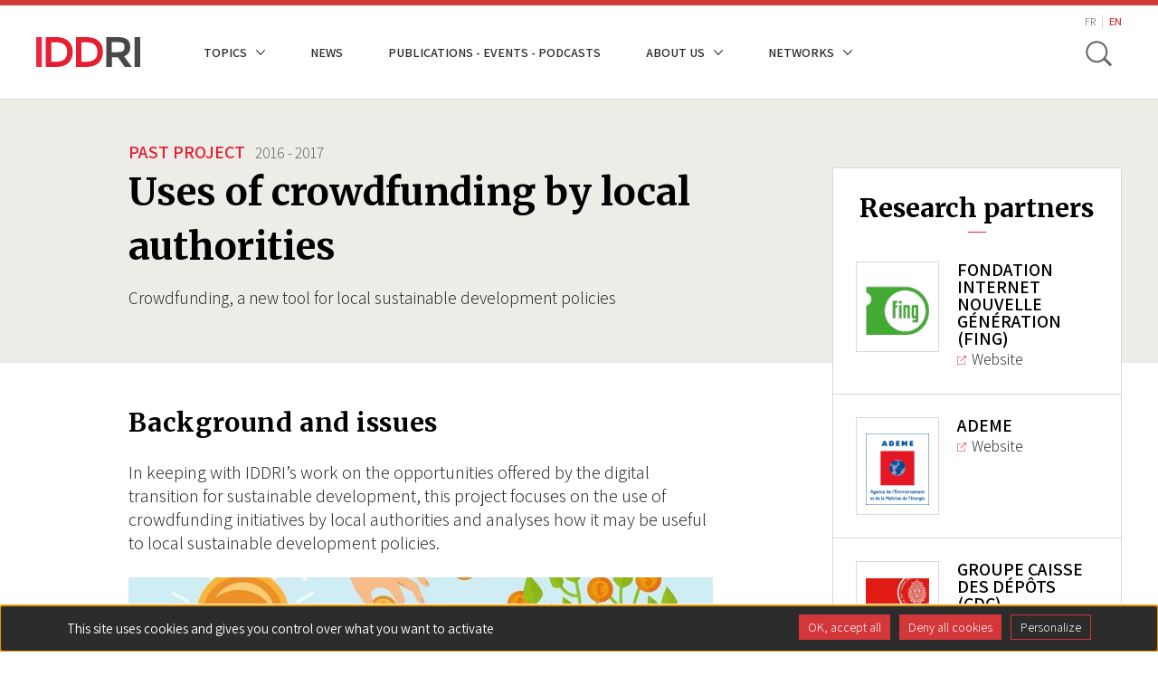

--- FILE ---
content_type: text/html; charset=UTF-8
request_url: https://www.iddri.org/en/project/uses-crowdfunding-local-authorities
body_size: 66827
content:


<!DOCTYPE html>
<html lang="en" dir="ltr" prefix="og: https://ogp.me/ns#">
  <head>
    <meta charset="utf-8" />
<meta name="robots" content="index, follow" />
<meta property="og:site_name" content="IDDRI" />
<meta property="og:url" content="https://www.iddri.org/en/project/uses-crowdfunding-local-authorities" />
<meta property="og:title" content="Uses of crowdfunding by local authorities" />
<meta property="og:image:width" content="1200" />
<meta property="og:image:height" content="630" />
<meta name="MobileOptimized" content="width" />
<meta name="HandheldFriendly" content="true" />
<meta name="viewport" content="width=device-width, initial-scale=1.0" />
<link rel="alternate" hreflang="fr" href="https://www.iddri.org/fr/projet/usages-du-crowdfunding-par-les-collectivites-territoriales" />
<link rel="alternate" hreflang="en" href="https://www.iddri.org/en/project/uses-crowdfunding-local-authorities" />
<link rel="canonical" href="https://www.iddri.org/en/project/uses-crowdfunding-local-authorities" />
<link rel="shortlink" href="https://www.iddri.org/en/node/20974" />

    <title>Uses of crowdfunding by local authorities | IDDRI</title>
    <link rel="stylesheet" media="all" href="/sites/default/files/css/optimized/css_bRERo_ZBIrKXBca6rUFbiqU9s5rH-7cgquoq_zxLxg0.DC46eXDXNqd7nAabBNwZ9u8wUQRe9Ua37dH_hzHCrN4.css?t9dlim" />
<link rel="stylesheet" media="all" href="/sites/default/files/css/optimized/css_Mo82ZZ31cKXAwJBOcyUs1IWfMb405vnexRv9Axiu1E4.BNkKNp68EbDUOqVxDKuKG3tFjrUVQO2lvnrY2ws-ozs.css?t9dlim" />
<link rel="stylesheet" media="all" href="/sites/default/files/css/optimized/css_RLxG-gqUEGneV3kUIer3dfxF4x3bAorByjG8Qz4sPBM.AAgPzK5O1u0H_2JogUpE4orYI0D2-GRt4idG9TP-Atw.css?t9dlim" />
<link rel="stylesheet" media="all" href="/sites/default/files/css/optimized/css_ht7sxmQu2oTKSoGWt1ndSu3IDPctjktF20Rb0cf9vn4.dUoS3YriKBjPqKvjKLwLYFu5L_9UAnCwYsqwQSM8Lxc.css?t9dlim" />
<link rel="stylesheet" media="all" href="/sites/default/files/css/optimized/css_m0smgWnMf514_r7TQkN__Pmr-_EH0FhDUjHaC8_cg0Y.XIGqNnGjyNUqVKK6kYAtCYQBGlkH_cAEYeDKyotbqXU.css?t9dlim" />
<link rel="stylesheet" media="all" href="/sites/default/files/css/optimized/css_9IddknSS13t2ZyGl1lrdq4Z3fnmU4_26LqVcG7jPJm8.pRq2ogVPqSFZMotAMbfTpYQHaBcUv1PMpX-IACJPrnw.css?t9dlim" />
<link rel="stylesheet" media="all" href="/sites/default/files/css/optimized/css_y2KkHmWi-iiWSvPhQM4xjMPJI2Kq5GDsavt625YsE1k.BUEjdj2hCBDLvQJqPxHjZbJG2JuXAdB6h3avyHpGdc0.css?t9dlim" />
<link rel="stylesheet" media="all" href="/sites/default/files/css/optimized/css_o46CzKmvZWVf3RwRT952gosDfYneGHPAINcJDkXQKKw.BDWBT8F-EjL3oc49GtpXpB_U1_zlKHgmyD3h2ya0deA.css?t9dlim" />
<link rel="stylesheet" media="all" href="/sites/default/files/css/optimized/css_jro9FUjuN8bUVm-dn4S-fVOXWDw6GfZ4jFF67yqKvr8.pdlB5Z6TL4zGhLNll7U6Ppgf_GjatJhK__Ij2YXNUHw.css?t9dlim" />
<link rel="stylesheet" media="all" href="/sites/default/files/css/optimized/css_vnoMeoxaaLGzIou_V9Kktno_BnLheyZ-Zy2-FOj2Ops.oYn54AOkSGp1k5qXsADMn5oA4Eolu41COpweO_04W20.css?t9dlim" />
<link rel="stylesheet" media="all" href="/sites/default/files/css/optimized/css_4S2XvMVxhh1162PlqfEQeBQaubiYb-MN7lOIbBqXpXE.BiloNKolqn95_v2XYiVzCXBSnikBkmY1oqqn_MVT92E.css?t9dlim" />
<link rel="stylesheet" media="all" href="/sites/default/files/css/optimized/css_EqnnaMezCBOH6YcrQ38QIn0P5PWWSvg-HXqGXLk6UhQ.QxgPyTPPKBSYmDDvnNT-cz-TddLSk4M6lxN0SH0xyDA.css?t9dlim" />
<link rel="stylesheet" media="all" href="/sites/default/files/css/optimized/css_d3ogRY7fV4G8Hj9ztz6WM686MrDqfMQU5ewlNnkbV1U.1DgupRzDx2LS6X99ZbrfW3bau-w2oF5K2VkpBiSCHYk.css?t9dlim" />
<link rel="stylesheet" media="all" href="/sites/default/files/css/optimized/css_4MbGDD09zXMiaSdgai7zf5Zry4cIquHKTiI26DHZFD8.FC3ToWqr35debD0yfNCJICHXA_YU6U2wbMi8FaPtUno.css?t9dlim" />
<link rel="stylesheet" media="all" href="/sites/default/files/css/optimized/css_rqST7RlqY6jgCjogaMTorcWI2MBPaDDrbwfxUNmLDZM.R4NDpApz56_t3h00oFMfPVJZZ-OeLqu0BdtL9vgSxnk.css?t9dlim" />
<link rel="stylesheet" media="all" href="/sites/default/files/css/optimized/css_V7_5j6X6-ZXUSwrIy0UxLbhQhQ18plAkSn4n6_XrtFA.IbIjtqZYSyE2XY7y2fZgRkqZ2maxq0e6ij676dtIUjg.css?t9dlim" />
<link rel="stylesheet" media="all" href="/sites/default/files/css/optimized/css_6GCeWkLENg0afUIgkmC3wM1FUQONuq1fnGZMTor5Zn4.DYd6VSq8oz3jyQnT64u-xqbgs7Bxd9RDnTQP_xqAiBM.css?t9dlim" />
<link rel="stylesheet" media="all" href="/sites/default/files/css/optimized/css_lX53zme2ZdraPDlJG3h-jKXUP72iWvLVLOwLnzIu1xM.KHHif-bKGaxpLSNBBV3UGf7SPFdFPx5hMdajpZ6rewo.css?t9dlim" />
<link rel="stylesheet" media="all" href="/sites/default/files/css/optimized/css__yIwH9FVPCHBS0NCp7PTCp1s2iYCr-dAgxcUyWDRUs8.RRhF81LzJXaXZc65JSreiOoXtNYrSq-12cA5lEHfJKg.css?t9dlim" />
<link rel="stylesheet" media="all" href="/sites/default/files/css/optimized/css_91BCDYY01qHxZJ4MSRkKYwHauJw81w3sKXvPcZW6puQ.-dIxtx76H6qCIYOivZeKz7q_xHKkzJsymuYUmt5558I.css?t9dlim" />
<link rel="stylesheet" media="all" href="/sites/default/files/css/optimized/css_rVqyYZFt6Evtl3fYEq6czIGri03gx9wRjz3Y_ItWYEU.OMHY3l3QPw54z-Ar_90u1mpCtiMD2wOOuiQTuwtQc7o.css?t9dlim" />
<link rel="stylesheet" media="all" href="/sites/default/files/css/optimized/css_qO2AoishdJKLKCtcndQBjWGM8F-wZAF9orv7nXKx68o.6KCt6SUK3ePEf1tO4s4pjQflMvSkZlS-3u4ZVmMdQCM.css?t9dlim" />
<link rel="stylesheet" media="all" href="/sites/default/files/css/optimized/css_UF7ljNEy5Lc8cUWBxDk9g7IM11HuHz9ssrsS1MFZX20.f6gfY5V52_zIBOspzrcXqDgPHp4Fgo3HQf4hC3L_Rx8.css?t9dlim" />
<link rel="stylesheet" media="all" href="/sites/default/files/css/optimized/css_Nzm2F3xJlahM2jdRzicLk9wgE1ZT9IqT0sxDYtn4GHw.ekfA6MmWz6UC2TOWfARSd1KjIuuLvU5HrgPWFihqU4I.css?t9dlim" />
<link rel="stylesheet" media="all" href="/sites/default/files/css/optimized/css_1rvzKwYydUJvySPfT7DtPc8fI0oPy2FglyIV09Fl8oE.myc8X7JVUEF-QyTntfEZ6t9j3V3mWVOX8fj1XuyKngw.css?t9dlim" />
<link rel="stylesheet" media="all" href="/sites/default/files/css/optimized/css_CeRwom0PAvGUuy7W0NxSt_HRil2MSjwd7p5sWhu67xs.8I2n1K5iiFFp_R6FdJXmpipUTBNRgmGW_L_MGnH8paI.css?t9dlim" />
<link rel="stylesheet" media="all" href="/sites/default/files/css/optimized/css_JXwuQLNySt7YEiyIafCDAhSDOBW5aW87ZaWwTZEqGbg.pYlWxvMnJuvqyCOD5DJaRDDgdUWGH-mYxEA8f4MUcN8.css?t9dlim" />
<link rel="stylesheet" media="all" href="/sites/default/files/css/optimized/css_Sw8T02rBw9Z7xsftE6ZM9rJ5umht_AvIYQNAxjwegD8.CxR17DSeu5NkNXAkgyKnrXzmto0jEgMG7UbsbGTv4ds.css?t9dlim" />
<link rel="stylesheet" media="all" href="/sites/default/files/css/optimized/css_L5f691Y6OmOZJl02aK1aFZ8ruvcIWJm7QSxPu2q6KMU.22-Qqvp9zgwRhnR3jhPisskFXhcZbU_yTRqTRn-BXKw.css?t9dlim" />
<link rel="stylesheet" media="all" href="/sites/default/files/css/optimized/css_yGEmdijJ6nazKKcJTIDZb-gipnfpmm6HdEdn-AdmlEA.SbyPmQFeZNg8bMlhaqd3nZRFpGBK2bz9JKgQPu99YO8.css?t9dlim" />
<link rel="stylesheet" media="all" href="/sites/default/files/css/optimized/css_e-ha61-8JqW42ygHCse4GYVczoe6jxRRgFzom2fxTTs.SDCXYhwsr3T9rmZ4Zqy72Af3_2t_JVMXVXyTYklJPYk.css?t9dlim" />
<link rel="stylesheet" media="all" href="/sites/default/files/css/optimized/css_cjDI52aJ1Vdr-7A_JokZBl0QRxFBCYPZ0-NJTg5pO_Y.FOJ2LQuc15mfABBXze9N9TBWhbeSOIx6O8Ujsk-mCkc.css?t9dlim" />
<link rel="stylesheet" media="all" href="/sites/default/files/css/optimized/css_V79B7a4qTRJakLA2xfHJmi-DCCztIRV1QuOaDHeVTxg.lyPlAzOZqe4ehQrf0yLLDB8o_GABfHt2U8EAPB6V99Q.css?t9dlim" />
<link rel="stylesheet" media="all" href="/sites/default/files/css/optimized/css_bEZMFRPzO-2aTxw1AlwlSYaf1ivetnEFRWi7RwiDRHI.nwabwVHQBKl-UGnWst-W270yRuH8f0vbuTx1BV43DUs.css?t9dlim" />
<link rel="stylesheet" media="all" href="/sites/default/files/css/optimized/css_kV3eX0I_qlJpX1GGDsziko2rskvlJnj2czM_H_UGn5U.NrBfJtpbkCGkt9QEDCAG7BI9PNt5sqT5ohwTfE3whYg.css?t9dlim" />
<link rel="stylesheet" media="all" href="/sites/default/files/css/optimized/css_3qlPrycG9AtdJQ_YShrNltTnnc14XgV1o_usquKsIY4.6mkOnErO_Y_VQcMNIpaUkOWN8yxoPSDhoKcYoK4657g.css?t9dlim" />
<link rel="stylesheet" media="all" href="/sites/default/files/css/optimized/css_SyL6713bJz4VzkK2SfEx2PZVfO8E_Grsaxet1SwEQmU.tGkW48I0Is2MMPFdupAN1tmK-tItbD6ALEezBG_66vE.css?t9dlim" />
<link rel="stylesheet" media="all" href="/sites/default/files/css/optimized/css_Cpr4lLkyjMwfaGmXsOqOycH_S7t7QPIeBpynTJJ41FU.m_uDhLomlz9gFYleFOGt-D9Z7kvKW-qNyws9PCOZ7Tw.css?t9dlim" />
<link rel="stylesheet" media="all" href="/sites/default/files/css/optimized/css_DdDn1MBEZK8VYyM-mRwQoqOCeg6D6xselAwWsDd_Ww8.dtCX1NiF8MsfnVpYA7eHdQhpcin0SLWj1ov4Ffv2rMk.css?t9dlim" />
<link rel="stylesheet" media="all" href="/sites/default/files/css/optimized/css_C5pLAVLDSYD88KXTwIwfUHo-UIQNX-u2HCLBXD6c8v8.hBAohnRj15OcDJ-sg3EndadbiD2CeHADNS7lpcPLmPQ.css?t9dlim" />
<link rel="stylesheet" media="all" href="/sites/default/files/css/optimized/css_KcWoJZNBEXNRWCa3YGmNXV267kZTwCB6ixIuQ2drNG4.9IQPFqtVtvtL4162wEd0sLboAFvj-DHTqVdkbytlirk.css?t9dlim" />
<link rel="stylesheet" media="all" href="/sites/default/files/css/optimized/css_jyqAAcsudcfC9PcJd63Dc817q1h3P41zWEKQKpwuf9g.4Yd2GnbmsrzVh3aFzWiKyD50T7b50_cmOiZHnARWVdo.css?t9dlim" />
<link rel="stylesheet" media="all" href="/sites/default/files/css/optimized/css_zcWWoPyqxP6Ts9j1UmpKlAdXL0LxFdAFsvh7LHGP9hg.ZWzCbxr9TLtMBz-nWc2zd6pc40czrKX1no2quZGAzr8.css?t9dlim" />
<link rel="stylesheet" media="all" href="/sites/default/files/css/optimized/css_v7Q33bGI1xcDVAJ-XqDcpKbhFPCB2YMUx-EVRneODOo.g0nnWZyzoK1IR_-soC0mDbbepsRaAgjAYyUvF0T-VvM.css?t9dlim" />
<link rel="stylesheet" media="all" href="/sites/default/files/css/optimized/css_RXsj9VMvl9LttbP-7mR4MY80vqjpgLu1pn_NiS2ZidM.bOHA5UKA80OI2-FLIvokNB6NModOGz6FuclXzzR0DNc.css?t9dlim" />
<link rel="stylesheet" media="all" href="/sites/default/files/css/optimized/css_mq-_eG7MPY2naMAqHbIEQen1IJtgRa4s9lRIh6Hfno4.b2npJ92V29HdamueyPj7Pyz1qXfWXJiKqu4KOJzULh4.css?t9dlim" />
<link rel="stylesheet" media="all" href="/sites/default/files/css/optimized/css_BkzEfssMK88pYiRsJaovquO-4epCeJJihKl1Ap7FVUI.yNc5So6NyD-552zt0yNLBGokTBIFCO5JmwGhgL_DcEE.css?t9dlim" />
<link rel="stylesheet" media="all" href="//fonts.googleapis.com/css?family=Assistant:300,400,600|Merriweather:700" />

    
    <link rel="apple-touch-icon" sizes="57x57" href="/themes/custom/iddri/images/favicon/apple-icon-57x57.png">
    <link rel="apple-touch-icon" sizes="60x60" href="/themes/custom/iddri/images/favicon/apple-icon-60x60.png">
    <link rel="apple-touch-icon" sizes="72x72" href="/themes/custom/iddri/images/favicon/apple-icon-72x72.png">
    <link rel="apple-touch-icon" sizes="76x76" href="/themes/custom/iddri/images/favicon/apple-icon-76x76.png">
    <link rel="apple-touch-icon" sizes="114x114" href="/themes/custom/iddri/images/favicon/apple-icon-114x114.png">
    <link rel="apple-touch-icon" sizes="120x120" href="/themes/custom/iddri/images/favicon/apple-icon-120x120.png">
    <link rel="apple-touch-icon" sizes="144x144" href="/themes/custom/iddri/images/favicon/apple-icon-144x144.png">
    <link rel="apple-touch-icon" sizes="152x152" href="/themes/custom/iddri/images/favicon/apple-icon-152x152.png">
    <link rel="apple-touch-icon" sizes="180x180" href="/themes/custom/iddri/images/favicon/apple-icon-180x180.png">
    <link rel="icon" type="image/png" sizes="192x192"  href="/themes/custom/iddri/images/favicon/android-icon-192x192.png">
    <link rel="icon" type="image/png" sizes="32x32" href="/themes/custom/iddri/images/favicon/favicon-32x32.png">
    <link rel="icon" type="image/png" sizes="96x96" href="/themes/custom/iddri/images/favicon/favicon-96x96.png">
    <link rel="icon" type="image/png" sizes="16x16" href="/themes/custom/iddri/images/favicon/favicon-16x16.png">
    <link rel="manifest" href="/themes/custom/iddri/images/favicon/manifest.json">
    <meta name="msapplication-TileColor" content="#ffffff">
    <meta name="msapplication-TileImage" content="/themes/custom/iddri/images/favicon/ms-icon-144x144.png">
    <meta name="theme-color" content="#ffffff">

    <!-- Matomo -->
    <script>
      var _paq = window._paq = window._paq || [];
      /* tracker methods like "setCustomDimension" should be called before "trackPageView" */
      _paq.push(['trackPageView']);
      _paq.push(['enableLinkTracking']);
      (function() {
        var u="https://iddri.matomo.cloud/";
        _paq.push(['setTrackerUrl', u+'matomo.php']);
        _paq.push(['setSiteId', '1']);
        var d=document, g=d.createElement('script'), s=d.getElementsByTagName('script')[0];
        g.async=true; g.src='//cdn.matomo.cloud/iddri.matomo.cloud/matomo.js'; s.parentNode.insertBefore(g,s);
      })();
    </script>
    <!-- End Matomo Code -->
  </head>
  <body class="path-node page-node-type-project">

        <a href="#main-content" class="visually-hidden focusable skip-link">
      Skip to main content
    </a>
    
      <div class="dialog-off-canvas-main-canvas" data-off-canvas-main-canvas>
    
<div class="layout-container">
  <header class="header-site" role="banner">
    <div class="header-site__wrapper">
        <div class="container">
            <div class="flex-content-vcenter">
                <a href="https://www.iddri.org/en" class="header-site__logo-wrap">
                                      <img class="header-site__logo" src="/themes/custom/iddri/images/logo.svg" alt="IDDRI" />
                                  </a>

                
                                      <div class="region region-header">
    <nav role="navigation" aria-labelledby="block-iddri-main-menu-menu" id="block-iddri-main-menu" class="block block-menu navigation menu--main">
            
  <h2 class="visually-hidden" id="block-iddri-main-menu-menu">Navigation principale</h2>
  

        
							<ul data-region="header" class="menu">
																	<li class="menu-item menu-item--expanded">
						<span>Topics</span>
													<div class="dropdown-mainnav">
								<div class="container">
									<div class="dropdown-inner">
										<h2>Topics</h2>
										<div class="dropdown-elements">
																																												<ul class="menu">
																		<li class="menu-item">
						<a href="/en/themes/agriculture-and-food" data-drupal-link-system-path="node/27048">Agriculture and Food</a>
											</li>
														<li class="menu-item">
						<a href="/en/themes/biodiversity" data-drupal-link-system-path="node/19248">Biodiversity</a>
											</li>
														<li class="menu-item">
						<a href="/en/themes/climate" data-drupal-link-system-path="node/19247">Climate</a>
											</li>
														<li class="menu-item">
						<a href="/en/themes/energy" data-drupal-link-system-path="node/27060">Energy</a>
											</li>
														<li class="menu-item">
						<a href="/en/themes/financing-developing-economies" data-drupal-link-system-path="node/19246">Financing developing economies</a>
											</li>
							</ul>
			
																																																								<ul class="menu">
																		<li class="menu-item">
						<a href="/en/themes/lifestyles" data-drupal-link-system-path="node/27062">Lifestyles</a>
											</li>
														<li class="menu-item">
						<a href="/en/themes/new-industrial-policies" data-drupal-link-system-path="node/27236">New industrial policies</a>
											</li>
														<li class="menu-item">
						<a href="/en/themes/ocean" data-drupal-link-system-path="node/22455">Ocean</a>
											</li>
														<li class="menu-item">
						<a href="/en/themes/european-green-deal" data-drupal-link-system-path="node/27061">European Green Deal</a>
											</li>
														<li class="menu-item">
						<a href="/en/themes/transport" data-drupal-link-system-path="node/27047">Transport</a>
											</li>
							</ul>
			
																																	</div>
									</div>
								</div>
							</div>
											</li>
														<li class="menu-item">
						<a href="/en/actualites" data-drupal-link-system-path="node/27446">News</a>
											</li>
														<li class="menu-item">
						<a href="/en/publications-and-events" data-drupal-link-system-path="publi-events">Publications - Events - Podcasts</a>
											</li>
														<li class="menu-item menu-item--expanded">
						<span>About us</span>
													<div class="dropdown-mainnav">
								<div class="container">
									<div class="dropdown-inner">
										<h2>About us</h2>
										<div class="dropdown-elements">
																																												<ul class="menu">
																		<li class="menu-item">
						<a href="/en/about-iddri" data-drupal-link-system-path="node/18188">About IDDRI</a>
											</li>
														<li class="menu-item">
						<a href="/en/about-iddri/team" data-drupal-link-system-path="node/16391">Staff</a>
											</li>
														<li class="menu-item">
						<a href="/en/about-iddri/governance" data-drupal-link-system-path="node/22897">Governance Bodies</a>
											</li>
														<li class="menu-item">
						<a href="/en/about-iddri/financial-partners" data-drupal-link-system-path="node/22908">Financial Partners</a>
											</li>
														<li class="menu-item">
						<a href="/en/about-iddri/research-partners-and-influence-networks" data-drupal-link-system-path="node/22909">Research Partners</a>
											</li>
							</ul>
			
																																																<div class="special_item">
																						<ul class="menu">
																		<li class="menu-item">
						<a href="/en/about-iddri/transparency-governance-and-funding" data-drupal-link-system-path="node/22571">Transparency</a>
											</li>
														<li class="menu-item">
						<a href="/en/about-iddri/annual-reports" data-drupal-link-system-path="node/22559">Annuals Reports</a>
											</li>
														<li class="menu-item">
						<a href="/en/about-iddri/contact" data-drupal-link-system-path="node/22569">Contact</a>
											</li>
														<li class="menu-item">
						<a href="/en/about-iddri/careers" data-drupal-link-system-path="node/22882">Careers</a>
											</li>
							</ul>
			
														<ul class="social-list">
															<li>
																<a href="https://www.linkedin.com/company/iddri/" target="_blank" class="linkedin ln-social">ln|LinkedIn</a>
															</li>
															<li>
																<a href="https://bsky.app/profile/iddri.bsky.social" target="_blank" class="bluesky bs-social">bs|Bluesky</a>
															</li>
															<li>
																<a href="https://www.youtube.com/user/IddriTV" target="_blank" class="youtube yt-social">yt|Youtube</a>
															</li>
														</ul>
													</div>
																																	</div>
									</div>
								</div>
							</div>
											</li>
														<li class="menu-item menu-item--expanded">
						<span>Networks</span>
													<div class="dropdown-mainnav">
								<div class="container">
									<div class="dropdown-inner">
										<h2>Networks</h2>
										<div class="dropdown-elements">
																																												<ul class="menu">
																		<li class="menu-item">
						<a href="/en/reseau/deep-decarbonization-pathways" data-drupal-link-system-path="node/27050">Deep Decarbonization Pathways</a>
											</li>
														<li class="menu-item">
						<a href="/en/reseau/mobility-transition-institute" data-drupal-link-system-path="node/27049">Mobility in Transition Institute</a>
											</li>
														<li class="menu-item">
						<a href="/en/reseau/ukama" data-drupal-link-system-path="node/27051">Ukȧmȧ</a>
											</li>
														<li class="menu-item">
						<a href="/en/reseau/european-think-tanks-group" data-drupal-link-system-path="node/27052">European Think Tanks Group</a>
											</li>
														<li class="menu-item">
						<a href="/en/reseau/think-sustainable-europe" data-drupal-link-system-path="node/27053">Think Sustainable Europe</a>
											</li>
							</ul>
			
																																																								<ul class="menu">
																		<li class="menu-item">
						<a href="/en/reseau/idgm" data-drupal-link-system-path="node/27054">IDGM+</a>
											</li>
							</ul>
			
																																	</div>
									</div>
								</div>
							</div>
											</li>
							</ul>
			


  </nav>
<div class="language-switcher-language-url block block-language block-language-blocklanguage-interface" id="block-iddri-lang-switcher" role="navigation">
  
    
      <ul class="links"><li hreflang="fr" data-drupal-link-system-path="node/20974" class="fr"><a href="/fr/projet/usages-du-crowdfunding-par-les-collectivites-territoriales" class="language-link" hreflang="fr" data-drupal-link-system-path="node/20974">FR</a></li><li hreflang="en" data-drupal-link-system-path="node/20974" class="en is-active" aria-current="page"><a href="/en/project/uses-crowdfunding-local-authorities" class="language-link is-active" hreflang="en" data-drupal-link-system-path="node/20974" aria-current="page">EN</a></li></ul>
  </div>
<div class="views-exposed-form block block-search container-inline" id="block-search-form-block">
  
    
      <form class="iddri-search-form" data-drupal-selector="iddri-search-form" action="/en/project/uses-crowdfunding-local-authorities" method="post" id="iddri-search-form" accept-charset="UTF-8">
  <div class="form-item js-form-wrapper form-wrapper" id="edit-title"><input placeholder="Keywords" data-drupal-selector="edit-title" type="text" id="edit-title" name="title" value="" size="60" maxlength="128" class="form-text required" required="required" aria-required="true" />
</div>
<input data-drupal-selector="form-3dbzbal19qe7jlkqgvbps0dxkgzqtpmdzkggaffec8" type="hidden" name="form_build_id" value="form--3dbZbAL19QE7JlKqgVBps0DxkGZqtpMdZKGGaFfEC8" />
<input data-drupal-selector="edit-iddri-search-form" type="hidden" name="form_id" value="iddri_search_form" />
<div data-drupal-selector="edit-actions" class="form-actions js-form-wrapper form-wrapper" id="edit-actions"><input data-drupal-selector="edit-submit" type="submit" id="edit-submit" name="op" value="OK" class="button js-form-submit form-submit" />
</div>

</form>

  </div>

  </div>

                            </div>


            <div class="flex-content-vcenter">
              
                
                <button type="button" class="header-site__search js-toggle-search" aria-label="toggle search">
                    <span class="search-icon__item" aria-hidden="true"></span>
                    <span class="hide-visually">Toggle search</span>
                </button>

                <button class="hamburger js-toggle-nav">
                    <span class="hamburger__inner js-hamburger-inner"></span>
                </button>
            </div>
        </div>
    </div>
</header>

<div class="mobile-nav js-mobile-nav">
    <div class="container">
        <div class="mobile-nav__wrap">
            <nav role="navigation" aria-labelledby="block-iddri-main-menu-menu" id="block-iddri-main-menu" class="block block-menu navigation menu--main">
            
  <h2 class="visually-hidden" id="block-iddri-main-menu-menu">Navigation principale</h2>
  

        
							<ul data-region="header" class="menu">
																	<li class="menu-item menu-item--expanded">
						<span>Topics</span>
													<div class="dropdown-mainnav">
								<div class="container">
									<div class="dropdown-inner">
										<h2>Topics</h2>
										<div class="dropdown-elements">
																																												<ul class="menu">
																		<li class="menu-item">
						<a href="/en/themes/agriculture-and-food" data-drupal-link-system-path="node/27048">Agriculture and Food</a>
											</li>
														<li class="menu-item">
						<a href="/en/themes/biodiversity" data-drupal-link-system-path="node/19248">Biodiversity</a>
											</li>
														<li class="menu-item">
						<a href="/en/themes/climate" data-drupal-link-system-path="node/19247">Climate</a>
											</li>
														<li class="menu-item">
						<a href="/en/themes/energy" data-drupal-link-system-path="node/27060">Energy</a>
											</li>
														<li class="menu-item">
						<a href="/en/themes/financing-developing-economies" data-drupal-link-system-path="node/19246">Financing developing economies</a>
											</li>
							</ul>
			
																																																								<ul class="menu">
																		<li class="menu-item">
						<a href="/en/themes/lifestyles" data-drupal-link-system-path="node/27062">Lifestyles</a>
											</li>
														<li class="menu-item">
						<a href="/en/themes/new-industrial-policies" data-drupal-link-system-path="node/27236">New industrial policies</a>
											</li>
														<li class="menu-item">
						<a href="/en/themes/ocean" data-drupal-link-system-path="node/22455">Ocean</a>
											</li>
														<li class="menu-item">
						<a href="/en/themes/european-green-deal" data-drupal-link-system-path="node/27061">European Green Deal</a>
											</li>
														<li class="menu-item">
						<a href="/en/themes/transport" data-drupal-link-system-path="node/27047">Transport</a>
											</li>
							</ul>
			
																																	</div>
									</div>
								</div>
							</div>
											</li>
														<li class="menu-item">
						<a href="/en/actualites" data-drupal-link-system-path="node/27446">News</a>
											</li>
														<li class="menu-item">
						<a href="/en/publications-and-events" data-drupal-link-system-path="publi-events">Publications - Events - Podcasts</a>
											</li>
														<li class="menu-item menu-item--expanded">
						<span>About us</span>
													<div class="dropdown-mainnav">
								<div class="container">
									<div class="dropdown-inner">
										<h2>About us</h2>
										<div class="dropdown-elements">
																																												<ul class="menu">
																		<li class="menu-item">
						<a href="/en/about-iddri" data-drupal-link-system-path="node/18188">About IDDRI</a>
											</li>
														<li class="menu-item">
						<a href="/en/about-iddri/team" data-drupal-link-system-path="node/16391">Staff</a>
											</li>
														<li class="menu-item">
						<a href="/en/about-iddri/governance" data-drupal-link-system-path="node/22897">Governance Bodies</a>
											</li>
														<li class="menu-item">
						<a href="/en/about-iddri/financial-partners" data-drupal-link-system-path="node/22908">Financial Partners</a>
											</li>
														<li class="menu-item">
						<a href="/en/about-iddri/research-partners-and-influence-networks" data-drupal-link-system-path="node/22909">Research Partners</a>
											</li>
							</ul>
			
																																																<div class="special_item">
																						<ul class="menu">
																		<li class="menu-item">
						<a href="/en/about-iddri/transparency-governance-and-funding" data-drupal-link-system-path="node/22571">Transparency</a>
											</li>
														<li class="menu-item">
						<a href="/en/about-iddri/annual-reports" data-drupal-link-system-path="node/22559">Annuals Reports</a>
											</li>
														<li class="menu-item">
						<a href="/en/about-iddri/contact" data-drupal-link-system-path="node/22569">Contact</a>
											</li>
														<li class="menu-item">
						<a href="/en/about-iddri/careers" data-drupal-link-system-path="node/22882">Careers</a>
											</li>
							</ul>
			
														<ul class="social-list">
															<li>
																<a href="https://www.linkedin.com/company/iddri/" target="_blank" class="linkedin ln-social">ln|LinkedIn</a>
															</li>
															<li>
																<a href="https://bsky.app/profile/iddri.bsky.social" target="_blank" class="bluesky bs-social">bs|Bluesky</a>
															</li>
															<li>
																<a href="https://www.youtube.com/user/IddriTV" target="_blank" class="youtube yt-social">yt|Youtube</a>
															</li>
														</ul>
													</div>
																																	</div>
									</div>
								</div>
							</div>
											</li>
														<li class="menu-item menu-item--expanded">
						<span>Networks</span>
													<div class="dropdown-mainnav">
								<div class="container">
									<div class="dropdown-inner">
										<h2>Networks</h2>
										<div class="dropdown-elements">
																																												<ul class="menu">
																		<li class="menu-item">
						<a href="/en/reseau/deep-decarbonization-pathways" data-drupal-link-system-path="node/27050">Deep Decarbonization Pathways</a>
											</li>
														<li class="menu-item">
						<a href="/en/reseau/mobility-transition-institute" data-drupal-link-system-path="node/27049">Mobility in Transition Institute</a>
											</li>
														<li class="menu-item">
						<a href="/en/reseau/ukama" data-drupal-link-system-path="node/27051">Ukȧmȧ</a>
											</li>
														<li class="menu-item">
						<a href="/en/reseau/european-think-tanks-group" data-drupal-link-system-path="node/27052">European Think Tanks Group</a>
											</li>
														<li class="menu-item">
						<a href="/en/reseau/think-sustainable-europe" data-drupal-link-system-path="node/27053">Think Sustainable Europe</a>
											</li>
							</ul>
			
																																																								<ul class="menu">
																		<li class="menu-item">
						<a href="/en/reseau/idgm" data-drupal-link-system-path="node/27054">IDGM+</a>
											</li>
							</ul>
			
																																	</div>
									</div>
								</div>
							</div>
											</li>
							</ul>
			


  </nav>


            
        </div>

        <div class="language-switcher-language-url block block-language block-language-blocklanguage-interface" id="block-iddri-lang-switcher" role="navigation">
  
    
      <ul class="links"><li hreflang="fr" data-drupal-link-system-path="node/20974" class="fr"><a href="/fr/projet/usages-du-crowdfunding-par-les-collectivites-territoriales" class="language-link" hreflang="fr" data-drupal-link-system-path="node/20974">FR</a></li><li hreflang="en" data-drupal-link-system-path="node/20974" class="en is-active" aria-current="page"><a href="/en/project/uses-crowdfunding-local-authorities" class="language-link is-active" hreflang="en" data-drupal-link-system-path="node/20974" aria-current="page">EN</a></li></ul>
  </div>

    </div>
</div>






  <main role="main" class="site-wrapper">
    <div class="container">
      <a id="main-content" tabindex="-1"></a>
      <div class="layout-content">
          <div class="region region-content">
    <div data-drupal-messages-fallback class="hidden"></div>
<article class="page-wrapper project">
  <div class="row">
    <div class="col-7 push-1 col-sm-12">
      <header class="page-header page-header--project">
                  <span class="category category--publi">Past project</span>
          <span class="date"><time datetime="2016-09-01T12:00:00Z" class="datetime">2016</time>
 - <time datetime="2017-06-30T12:00:00Z" class="datetime">2017</time>
</span>
          
        <h1 class="page-title"><span class="field field--name-title field--type-string field--label-hidden">Uses of crowdfunding by local authorities</span>
</h1>

                <p class="page-intro">Crowdfunding, a new tool for local sustainable development policies</p>
        
              </header>

      <div class="page-content">
        
                <div class="wysiwyg">
            
            <div class="clearfix text-formatted field field--name-body field--type-text-with-summary field--label-hidden field__item"><h2 dir="ltr"><span><span>Background and issues</span></span></h2>

<p>In keeping with IDDRI’s work on the opportunities offered by the digital transition for sustainable development, this project focuses on the use of crowdfunding initiatives by local authorities and analyses how it may be useful to local sustainable development policies.</p>

<p></p>
<img alt="crowdfunding-plateformes-typo-min.jpg" src="/sites/default/files/Num%C3%A9rique/crowdfunding-plateformes-typo-min.jpg">
© DR Source:&nbsp;b-reputation.com



<h2><span>Objectives</span></h2>

<p>This project addresses two main questions:</p>

<ul dir="ltr">
	<li>
	<h4 dir="ltr">How are crowdfunding tools used by local authorities?</h4>
	</li>
</ul>

<p>From partnering with a web platform to promote participatory funding among economic players and local community groups, to crowdfunding a public institution like a school: the range of uses is quite vast. The goal is to categorise the different types of uses by identifying, for each type, the key characteristics of the projects that are funded (are they funded by community groups or other actors, are the projects for profit or not-for-profit?) and the key players as well as the their interactions (who initiates the project, who funds it, who supports its developers through the course of the project?).</p>

<ul>
	<li>
	<h4>What are the motives of and issues at stake for local authorities?</h4>
	</li>
</ul>

<p>Crowdfunding holds promise&nbsp;for several different uses: as a tool for alternative financing but also communication, for identifying a political demand, etc. What are the motives and expectations of local authorities with regard to crowdfunding? To what global issues are these expectations connected (declining public revenue, the transformation of&nbsp;the relationship between governor and governed, the evolving nature of work, etc.)? Does crowdfunding provide alternative or complementary options to existing tools?</p></div>
      
        </div>
              </div>

      <ul class="tags">
        <li class="tags__item"><a href="/en/publications-and-events/innovation-technology" hreflang="en">Innovation &amp; technology</a></li>
<li class="tags__item"><a href="/en/publications-and-events/cities" hreflang="en">Cities</a></li>
<li class="tags__item"><a href="/en/publications-and-events/financing-developing-economies" hreflang="en">Financing  developing economies</a></li>

        
<li class="tags__item"><a href="/en/publications-and-events/crowdfunding" hreflang="en">Crowdfunding</a></li>
<li class="tags__item"><a href="/en/publications-and-events/digital" hreflang="en">Digital</a></li>
<li class="tags__item"><a href="/en/publications-and-events/participation" hreflang="en">Participation</a></li>
<li class="tags__item"><a href="/en/publications-and-events/civil-society" hreflang="en">Civil society</a></li>



      </ul>

    </div>
          <div class="col-4 justify-right col-sm-12">
          <div class="sidebar sidebar--project">
              
                              <h2 class="page-section-title page-section-title--small page-section-title--padding">Research partners</h2>
                <div class="sidebar__section">
                  <div class="partners-teaser-wrap">
                  
      <div class="field field--name-field-partners field--type-entity-reference field--label-hidden field__items">
              <div class="field__item"><article class="partner-teaser flex-content">
    <div class="fix-flex-ie">
        <div class="partner-teaser__img">
            
            <div class="field field--name-field-image field--type-image field--label-hidden field__item">  <img loading="lazy" src="/sites/default/files/styles/partner/public/2018-01/site-logo.png?itok=UAMDUKOz" width="70" height="54" alt="Fing logo" class="image-style-partner" />


</div>
      
        </div>
    </div>
    <div class="partner-teaser__content">
        <h3 class="category category--partner"><span class="field field--name-title field--type-string field--label-hidden">Fondation Internet Nouvelle Génération (FING)</span>
</h3>

                <a target="_blank" href="http://fing.org/">
            <svg class="icon-external">
                <use xlink:href="/themes/custom/iddri/images/icons.svg#external" />
            </svg>
            Website
        </a>
            </div>
</article>
</div>
              <div class="field__item"><article class="partner-teaser flex-content">
    <div class="fix-flex-ie">
        <div class="partner-teaser__img">
            
            <div class="field field--name-field-image field--type-image field--label-hidden field__item">  <img loading="lazy" src="/sites/default/files/styles/partner/public/2018-01/ademe.png?itok=wl-WuAIo" width="70" height="79" alt="ademe" class="image-style-partner" />


</div>
      
        </div>
    </div>
    <div class="partner-teaser__content">
        <h3 class="category category--partner"><span class="field field--name-title field--type-string field--label-hidden">ADEME</span>
</h3>

                <a target="_blank" href="http://www.ademe.fr/">
            <svg class="icon-external">
                <use xlink:href="/themes/custom/iddri/images/icons.svg#external" />
            </svg>
            Website
        </a>
            </div>
</article>
</div>
              <div class="field__item"><article class="partner-teaser flex-content">
    <div class="fix-flex-ie">
        <div class="partner-teaser__img">
            
            <div class="field field--name-field-image field--type-image field--label-hidden field__item">  <img loading="lazy" src="/sites/default/files/styles/partner/public/Logos%20%26%20drapeaux/Logo-Groupe-CDC.jpg?itok=FmWfbh7T" width="70" height="70" alt="Logo-CDC" class="image-style-partner" />


</div>
      
        </div>
    </div>
    <div class="partner-teaser__content">
        <h3 class="category category--partner"><span class="field field--name-title field--type-string field--label-hidden"> Groupe Caisse des Dépôts (CDC)</span>
</h3>

                <a target="_blank" href="http://www.caissedesdepots.fr/">
            <svg class="icon-external">
                <use xlink:href="/themes/custom/iddri/images/icons.svg#external" />
            </svg>
            Website
        </a>
            </div>
</article>
</div>
              <div class="field__item"><article class="partner-teaser flex-content">
    <div class="fix-flex-ie">
        <div class="partner-teaser__img">
            
            <div class="field field--name-field-image field--type-image field--label-hidden field__item">  <img loading="lazy" src="/sites/default/files/styles/partner/public/2018-01/mairiedeparis.png?itok=X2R0LWI6" width="70" height="24" alt="logo mairie de paris" class="image-style-partner" />


</div>
      
        </div>
    </div>
    <div class="partner-teaser__content">
        <h3 class="category category--partner"><span class="field field--name-title field--type-string field--label-hidden">Mairie de Paris</span>
</h3>

                <a target="_blank" href="https://www.paris.fr/">
            <svg class="icon-external">
                <use xlink:href="/themes/custom/iddri/images/icons.svg#external" />
            </svg>
            Website
        </a>
            </div>
</article>
</div>
          </div>
  
                  </div>
                </div>
              
                              <h2 class="page-section-title page-section-title--small page-section-title--padding">With the support of</h2>
                <div class="partners-teaser-wrap">
                  
      <div class="field field--name-field-supports field--type-entity-reference field--label-hidden field__items">
              <div class="field__item"><article class="partner-teaser flex-content">
    <div class="fix-flex-ie">
        <div class="partner-teaser__img">
            
            <div class="field field--name-field-image field--type-image field--label-hidden field__item">  <img loading="lazy" src="/sites/default/files/styles/partner/public/Logos%20%26%20drapeaux/IDDRI_logo-black.png?itok=FZBVFVTK" width="70" height="28" alt="IDDRI core funding" class="image-style-partner" />


</div>
      
        </div>
    </div>
    <div class="partner-teaser__content">
        <h3 class="category category--partner"><span class="field field--name-title field--type-string field--label-hidden">Core funding partners</span>
</h3>

                <a target="_blank" href="https://www.iddri.org/en/about-iddri/financial-partners">
            <svg class="icon-external">
                <use xlink:href="/themes/custom/iddri/images/icons.svg#external" />
            </svg>
            Website
        </a>
            </div>
</article>
</div>
          </div>
  
                </div>
                        </div>
      </div>
      </div>
</article>

<div>


    <div class="row page-section ">
    <div class="col-3 col-sm-12">
      <h2 class="page-section-title page-section-title--small page-section-title--align-left">Latest project publications</h2>
    </div>
    <div class="col-9 col-sm-12">
      <div class="row related-content-grid">
        <div id="block-related-publications-block" class="block block-iddri-publication block-related-publications-block">
  
    
      <article  class="publication-teaser teaser  teaser--no-img  ">
    <a href="/en/publications-and-events/decryptage/crowdfunding-new-tool-local-sustainable-development-policies">
        <div>
            <div class="publication__metas ">
              <span class="category category--publi">
                                  <svg class="icon-publi icon-publi--study">
                    <use xlink:href="/themes/custom/iddri/images/icons.svg#study" />
                  </svg>
                                
            <div class="field field--name-field-publication-type field--type-entity-reference field--label-hidden field__item">Issue Brief</div>
      
              </span>
              June 2017
            </div>

            <h3 class="teaser-title"><span class="field field--name-title field--type-string field--label-hidden">Crowdfunding, a new tool for local sustainable development policies</span>
</h3>
        </div>

        <div class="flex-content-sided flex-content-vcenter teaser__footer">
                    <ul class="teaser__authors teaser__authors--bigger ">
                          Author: 
                                                                                        <li class="teaser__author">
                 Laura Brimont                </li>
                                      </ul>
          
          <div class="fix-flex-ie">
            <span class="icon-line icon-line--teaser">
              <svg class="icon-more">
                <use xlink:href="/themes/custom/iddri/images/icons.svg#more" />
              </svg>
            </span>
          </div>
        </div>
    </a>
</article>
<article  class="publication-teaser teaser  teaser--no-img  ">
    <a href="/en/publications-and-events/study/uses-crowdfunding-local-authorities-france">
        <div>
            <div class="publication__metas ">
              <span class="category category--publi">
                                  <svg class="icon-publi icon-publi--study">
                    <use xlink:href="/themes/custom/iddri/images/icons.svg#study" />
                  </svg>
                                
            <div class="field field--name-field-publication-type field--type-entity-reference field--label-hidden field__item">Study</div>
      
              </span>
              June 2017
            </div>

            <h3 class="teaser-title"><span class="field field--name-title field--type-string field--label-hidden">Uses of crowdfunding by local authorities in France</span>
</h3>
        </div>

        <div class="flex-content-sided flex-content-vcenter teaser__footer">
                    <ul class="teaser__authors teaser__authors--bigger ">
                          Author: 
                                                                                        <li class="teaser__author">
                 Laura Brimont                </li>
                                      </ul>
          
          <div class="fix-flex-ie">
            <span class="icon-line icon-line--teaser">
              <svg class="icon-more">
                <use xlink:href="/themes/custom/iddri/images/icons.svg#more" />
              </svg>
            </span>
          </div>
        </div>
    </a>
</article>

  </div>

      </div>

      <a href="/en/project/uses-crowdfunding-local-authorities/publications-and-events?types%5B%5D=pub--_all" class="btn-main">All project publications</a>
    </div>
  </div>
  
    <div class="row page-section page-section--padding-bottom">
    <div class="col-3 col-sm-12">
      <h2 class="page-section-title page-section-title--small page-section-title--align-left">Upcoming project events</h2>
    </div>
    <div class="col-9 col-sm-12">
      <div class="row related-content-grid related-content-grid--project">
        <div id="block-next-related-events-block" class="block block-iddri-event block-next-related-events-block">
  
    
      <p>There are no upcoming events. View past events by clicking below</p>
  </div>

      </div>

      <a href="/en/project/uses-crowdfunding-local-authorities/publications-and-events?types%5B%5D=ev--_all" class="btn-main">All project events</a>
    </div>
  </div>
  
    <div class="row page-section page-section--team">
    <div class="col-3 col-sm-12">
      <h2 class="page-section-title page-section-title--small page-section-title--align-left">Project team</h2>
    </div>
    <div class="col-9 col-sm-12">
      <div class="authors-grid  has-referent ">

        <div class="row related-content-grid">
          <article class="author-teaser">
      <a href="/en/about-iddri/team/laura-brimont" class="flex-content">
          
            <div class="field field--name-field-user-picture field--type-image field--label-hidden field__item">  <img loading="lazy" src="/sites/default/files/styles/user_small/public/IMG-PHOTOS/Profils/Iddri-And-Co/Equipe/LauraBrimont-JeanLARIVE_portraiti-IDDRI-bdef-20.JPG?itok=sbA5zBU2" width="60" height="60" alt="Laura Brimont Iddri" class="image-style-user-small" />


</div>
      
        <div class="author-teaser__txt">
      <h3 class="category category--author">Laura Brimont</h3>
      <p>Former Coordinator at IDDRI, Lifestyles in transition</p>
    </div>
          <svg class="icon-arrow-right">
        <use xlink:href="/themes/custom/iddri/images/icons.svg#arrow-right" />
      </svg>
    </a>
  </article>

        </div>

        <a href="/en/about-iddri/team" class="btn-main">All IDDRI staff</a>
      </div>
    </div>
  </div>
  
  
</div>

  </div>

      </div>
      
          </div>
  </main>
</div>
<footer role="contentinfo" class="footer-site flex-content flex-content-vcenter">
    <div class="footer-newsletter">
                <div class="container">
            <div class="footer-newsletter__wrapper">
                <h2 class="footer-newsletter__title">Follow IDDRI's News</h2>

                <a href="/en/about-iddri/subscribe-newsletters" class="btn-footer">
                    <svg class="icon-newsletter">
                        <use xlink:href="/themes/custom/iddri/images/icons.svg#newsletter" />
                    </svg>
                    <span>Register</span>
                </a>
            </div>
        </div>
            </div>
    <button class="btn-back-top js-back-top">
        <span class="hide-visually">Back to top</span>
        <svg class="icon-back-top">
            <svg xmlns="http://www.w3.org/2000/svg" viewBox="0 0 36.75 36.75">
                <path class="icon-back-top__circle" d="M36.25,18.38A17.88,17.88,0,1,1,18.38.5,17.87,17.87,0,0,1,36.25,18.38Z" stroke-miterlimit="10"/>
                <path class="icon-back-top__arrow" d="M18.58,8.07l-3.72,3.78a.42.42,0,0,0,.13.57.41.41,0,0,0,.56-.13l3-2.91V28.87h.68V9.38l3,2.91a.41.41,0,0,0,.76-.22.38.38,0,0,0-.07-.22L19.27,8.07a.42.42,0,0,0-.35-.19A.39.39,0,0,0,18.58,8.07Z"/>
            </svg>
        </svg>
    </button>
    <div class="container">
        <div class="footer-site__wrapper flex-content">
            <a href="https://www.iddri.org/en" class="header-site__logo-wrap">
                                  <img class="footer-site__logo" src="/themes/custom/iddri/images/logo.svg" alt="IDDRI" />
                            </a>

            <div class="flex-content">
                <nav role="navigation" aria-labelledby="block-iddri-footer-menu-menu" id="block-iddri-footer-menu" class="block block-menu navigation menu--footer">
            
  <h2 class="visually-hidden" id="block-iddri-footer-menu-menu">Pied de page</h2>
  

        
              <ul class="menu">
                    <li class="menu-item">
        <a href="/en/about-iddri/contact" data-drupal-link-system-path="node/22569">Contact</a>
              </li>
                <li class="menu-item">
        <a href="/en/about-iddri/media" data-drupal-link-system-path="iddri-en-bref/dans-medias">Iddri in the media</a>
              </li>
                <li class="menu-item">
        <a href="/en/about-iddri/press-releases" data-drupal-link-system-path="node/22881">Press Releases</a>
              </li>
                <li class="menu-item">
        <a href="/en/about-iddri/careers" data-drupal-link-system-path="node/22882">Careers</a>
              </li>
                <li class="menu-item">
        <a href="/en/about-iddri/legal-notice" data-drupal-link-system-path="node/22570">Legal notice</a>
              </li>
                <li class="menu-item">
        <a href="#tarteaucitron">Cookie preferences</a>
              </li>
        </ul>
  


  </nav>

                <div class="item-list"><ul class="social-list"><li><a href="https://www.linkedin.com/company/iddri/" target="_blank" class="linkedin ln-social">ln|LinkedIn</a></li><li><a href="https://bsky.app/profile/iddri.bsky.social" target="_blank" class="bluesky bs-social">bs|Bluesky</a></li><li><a href="https://www.youtube.com/user/IddriTV" target="_blank" class="youtube yt-social">yt|Youtube</a></li></ul></div>
            </div>
        </div>
    </div>
</footer>

  </div>

    

    <script type="application/json" data-drupal-selector="drupal-settings-json">{"path":{"baseUrl":"\/","pathPrefix":"en\/","currentPath":"node\/20974","currentPathIsAdmin":false,"isFront":false,"currentLanguage":"en"},"pluralDelimiter":"\u0003","suppressDeprecationErrors":true,"tacjs":{"dialog":{"privacyUrl":"","readmoreLink":"\/iddri-en-bref\/mentions-legales-donnees-personnelles-et-politique-de-confidentialite","hashtag":"#tarteaucitron","cookieName":"tarteaucitron","orientation":"bottom","bodyPosition":"bottom","showAlertSmall":false,"cookieslist":false,"showIcon":false,"iconPosition":"BottomRight","adblocker":false,"DenyAllCta":true,"AcceptAllCta":true,"highPrivacy":true,"handleBrowserDNTRequest":false,"removeCredit":true,"moreInfoLink":true,"useExternalCss":true,"useExternalJs":true,"cookieDomain":"","mandatory":false,"closePopup":false},"services":{"amplitude":{"status":false,"readMore":"","readmoreLink":"","needConsent":false},"abtasty":{"status":false,"readMore":"","readmoreLink":"","needConsent":false},"metrica":{"status":false,"readMore":"","readmoreLink":"","needConsent":false},"addthis":{"status":false,"readMore":"","readmoreLink":"","needConsent":false},"addtoanyfeed":{"status":false,"readMore":"","readmoreLink":"","needConsent":false},"addtoanyshare":{"status":false,"readMore":"","readmoreLink":"","needConsent":false},"aduptech_ads":{"status":false,"readMore":"","readmoreLink":"","needConsent":false},"aduptech_conversion":{"status":false,"readMore":"","readmoreLink":"","needConsent":false},"aduptech_retargeting":{"status":false,"readMore":"","readmoreLink":"","needConsent":false},"alexa":{"status":false,"readMore":"","readmoreLink":"","needConsent":false},"amazon":{"status":false,"readMore":"","readmoreLink":"","needConsent":false},"calameo":{"status":false,"readMore":"","readmoreLink":"","needConsent":false},"clicky":{"status":false,"readMore":"","readmoreLink":"","needConsent":false},"clicmanager":{"status":false,"readMore":"","readmoreLink":"","needConsent":false},"contentsquare":{"status":false,"readMore":"","readmoreLink":"","needConsent":false},"crazyegg":{"status":false,"readMore":"","readmoreLink":"","needConsent":false},"clarity":{"status":false,"readMore":"","readmoreLink":"","needConsent":false},"criteo":{"status":false,"readMore":"","readmoreLink":"","needConsent":false},"dailymotion":{"status":true,"readMore":"","readmoreLink":"\/iddri-en-bref\/mentions-legales-donnees-personnelles-et-politique-de-confidentialite","needConsent":false},"datingaffiliation":{"status":false,"readMore":"","readmoreLink":"","needConsent":false},"datingaffiliationpopup":{"status":false,"readMore":"","readmoreLink":"","needConsent":false},"disqus":{"status":false,"readMore":"","readmoreLink":"","needConsent":false},"ekomi":{"status":false,"readMore":"","readmoreLink":"","needConsent":false},"etracker":{"status":false,"readMore":"","readmoreLink":"","needConsent":false},"facebook":{"status":false,"readMore":"","readmoreLink":"","needConsent":false},"facebooklikebox":{"status":false,"readMore":"","readmoreLink":"","needConsent":false},"facebookcomment":{"status":false,"readMore":"","readmoreLink":"","needConsent":false},"ferank":{"status":false,"readMore":"","readmoreLink":"","needConsent":false},"simpleanalytics":{"status":false,"readMore":"","readmoreLink":"","needConsent":false},"ferankpub":{"status":false,"readMore":"","readmoreLink":"","needConsent":false},"getplus":{"status":false,"readMore":"","readmoreLink":"","needConsent":false},"gplus":{"status":false,"readMore":"","readmoreLink":"","needConsent":false},"gplusbadge":{"status":false,"readMore":"","readmoreLink":"","needConsent":false},"adsense":{"status":false,"readMore":"","readmoreLink":"","needConsent":false},"googlepartners":{"status":false,"readMore":"","readmoreLink":"","needConsent":false},"adsensesearchform":{"status":false,"readMore":"","readmoreLink":"","needConsent":false},"adsensesearchresult":{"status":false,"readMore":"","readmoreLink":"","needConsent":false},"googleadwordsconversion":{"status":false,"readMore":"","readmoreLink":"","needConsent":false},"googleadwordsremarketing":{"status":false,"readMore":"","readmoreLink":"","needConsent":false},"gajs":{"status":false,"readMore":"","readmoreLink":"","needConsent":false},"analytics":{"status":true,"readMore":"","readmoreLink":"\/iddri-en-bref\/mentions-legales-donnees-personnelles-et-politique-de-confidentialite","needConsent":false},"gtag":{"status":false,"readMore":"","readmoreLink":"","needConsent":false},"googlemaps":{"status":false,"readMore":"","readmoreLink":"","needConsent":false},"googlemapssearch":{"status":false,"readMore":"","readmoreLink":"","needConsent":false},"googletagmanager":{"status":false,"readMore":"","readmoreLink":"","needConsent":false},"multiplegoogletagmanager":{"status":false,"readMore":"","readmoreLink":"","needConsent":false},"googlefonts":{"status":false,"readMore":"","readmoreLink":"","needConsent":false},"hubspot":{"status":false,"readMore":"","readmoreLink":"","needConsent":false},"jsapi":{"status":false,"readMore":"","readmoreLink":"","needConsent":false},"twitterwidgetsapi":{"status":false,"readMore":"","readmoreLink":"","needConsent":false},"recaptcha":{"status":true,"readMore":"","readmoreLink":"","needConsent":true},"linkedin":{"status":false,"readMore":"","readmoreLink":"","needConsent":false},"mautic":{"status":false,"readMore":"","readmoreLink":"","needConsent":false},"microsoftcampaignanalytics":{"status":false,"readMore":"","readmoreLink":"","needConsent":false},"pinterest":{"status":false,"readMore":"","readmoreLink":"","needConsent":false},"prelinker":{"status":false,"readMore":"","readmoreLink":"","needConsent":false},"prezi":{"status":false,"readMore":"","readmoreLink":"","needConsent":false},"pubdirecte":{"status":false,"readMore":"","readmoreLink":"","needConsent":false},"purechat":{"status":false,"readMore":"","readmoreLink":"","needConsent":false},"shareaholic":{"status":false,"readMore":"","readmoreLink":"","needConsent":false},"shareasale":{"status":false,"readMore":"","readmoreLink":"","needConsent":false},"sharethis":{"status":false,"readMore":"","readmoreLink":"","needConsent":false},"slideshare":{"status":false,"readMore":"","readmoreLink":"","needConsent":false},"soundcloud":{"status":false,"readMore":"","readmoreLink":"","needConsent":false},"statcounter":{"status":false,"readMore":"","readmoreLink":"","needConsent":false},"timelinejs":{"status":false,"readMore":"","readmoreLink":"","needConsent":false},"tagcommander":{"status":false,"readMore":"","readmoreLink":"","needConsent":false},"typekit":{"status":false,"readMore":"","readmoreLink":"","needConsent":false},"twenga":{"status":false,"readMore":"","readmoreLink":"","needConsent":false},"twitter":{"status":false,"readMore":"","readmoreLink":"","needConsent":false},"twitterembed":{"status":false,"readMore":"","readmoreLink":"","needConsent":false},"twittertimeline":{"status":false,"readMore":"","readmoreLink":"","needConsent":false},"twitteruwt":{"status":false,"readMore":"","readmoreLink":"","needConsent":false},"uservoice":{"status":false,"readMore":"","readmoreLink":"","needConsent":false},"vimeo":{"status":true,"readMore":"","readmoreLink":"\/iddri-en-bref\/mentions-legales-donnees-personnelles-et-politique-de-confidentialite","needConsent":false},"visualrevenue":{"status":false,"readMore":"","readmoreLink":"","needConsent":false},"verizondottag":{"status":false,"readMore":"","readmoreLink":"","needConsent":false},"vshop":{"status":false,"readMore":"","readmoreLink":"","needConsent":false},"wysistat":{"status":false,"readMore":"","readmoreLink":"","needConsent":false},"xiti":{"status":false,"readMore":"","readmoreLink":"","needConsent":false},"atinternet":{"status":false,"readMore":"","readmoreLink":"","needConsent":false},"youtube":{"status":true,"readMore":"","readmoreLink":"\/iddri-en-bref\/mentions-legales-donnees-personnelles-et-politique-de-confidentialite","needConsent":false},"zopim":{"status":false,"readMore":"","readmoreLink":"","needConsent":false},"kameleoon":{"status":false,"readMore":"","readmoreLink":"","needConsent":false},"linkedininsighttag":{"status":false,"readMore":"","readmoreLink":"","needConsent":false},"facebookpixel":{"status":false,"readMore":"","readmoreLink":"","needConsent":false},"issuu":{"status":false,"readMore":"","readmoreLink":"","needConsent":false},"webmecanik":{"status":false,"readMore":"","readmoreLink":"","needConsent":false},"multiplegtag":{"status":false,"readMore":"","readmoreLink":"","needConsent":false},"koban":{"status":false,"readMore":"","readmoreLink":"","needConsent":false},"matomo":{"status":true,"readMore":"","readmoreLink":"","needConsent":false},"matomohightrack":{"status":false,"readMore":"","readmoreLink":""},"hotjar":{"status":true,"readMore":"","readmoreLink":"\/iddri-en-bref\/mentions-legales-donnees-personnelles-et-politique-de-confidentialite","needConsent":false},"bingads":{"status":false,"readMore":"","readmoreLink":"","needConsent":false},"adform":{"status":false,"readMore":"","readmoreLink":"","needConsent":false},"activecampaign":{"status":false,"readMore":"","readmoreLink":"","needConsent":false},"tawkto":{"status":false,"readMore":"","readmoreLink":"","needConsent":false},"getquanty":{"status":false,"readMore":"","readmoreLink":"","needConsent":false},"youtubeapi":{"status":true,"readMore":"","readmoreLink":"\/iddri-en-bref\/mentions-legales-donnees-personnelles-et-politique-de-confidentialite","needConsent":false},"faciliti":{"status":false,"readMore":"","readmoreLink":"","needConsent":false},"userlike":{"status":false,"readMore":"","readmoreLink":"","needConsent":false},"adobeanalytics":{"status":false,"readMore":"","readmoreLink":"","needConsent":false},"woopra":{"status":false,"readMore":"","readmoreLink":"","needConsent":false},"compteur":{"status":false,"needConsent":false,"readMore":"","readmoreLink":""},"onesignal":{"status":false,"needConsent":false,"readMore":"","readmoreLink":""},"stonly":{"status":false,"needConsent":false,"readMore":"","readmoreLink":""},"serviceperso":{"status":false,"needConsent":false,"readMore":"","readmoreLink":""},"artetv":{"status":false,"needConsent":false,"readMore":"","readmoreLink":""},"affilae":{"status":false,"needConsent":false,"readMore":"","readmoreLink":""},"criteoonetag":{"status":false,"needConsent":false,"readMore":"","readmoreLink":""},"outbrain":{"status":false,"needConsent":false,"readMore":"","readmoreLink":""},"pinterestpixel":{"status":false,"needConsent":false,"readMore":"","readmoreLink":""},"xandr":{"status":false,"needConsent":false,"readMore":"","readmoreLink":""},"xandrconversion":{"status":false,"needConsent":false,"readMore":"","readmoreLink":""},"xandrsegment":{"status":false,"needConsent":false,"readMore":"","readmoreLink":""},"firebase":{"status":false,"needConsent":false,"readMore":"","readmoreLink":""},"matomocloud":{"status":false,"needConsent":false,"readMore":"","readmoreLink":""},"openwebanalytics":{"status":false,"needConsent":false,"readMore":"","readmoreLink":""},"pardot":{"status":false,"needConsent":false,"readMore":"","readmoreLink":""},"plezi":{"status":false,"needConsent":false,"readMore":"","readmoreLink":""},"sharpspring":{"status":false,"needConsent":false,"readMore":"","readmoreLink":""},"visiblee":{"status":false,"needConsent":false,"readMore":"","readmoreLink":""},"genially":{"status":false,"needConsent":false,"readMore":"","readmoreLink":""},"helloasso":{"status":false,"needConsent":false,"readMore":"","readmoreLink":""},"m6meteo":{"status":false,"needConsent":false,"readMore":"","readmoreLink":""},"marketomunchkin":{"status":false,"needConsent":false,"readMore":"","readmoreLink":""},"meteofrance":{"status":false,"needConsent":false,"readMore":"","readmoreLink":""},"mtcaptcha":{"status":false,"needConsent":false,"readMore":"","readmoreLink":""},"pingdom":{"status":false,"needConsent":false,"readMore":"","readmoreLink":""},"gagenda":{"status":false,"needConsent":false,"readMore":"","readmoreLink":""},"gallica":{"status":false,"needConsent":false,"readMore":"","readmoreLink":""},"gdocs":{"status":false,"needConsent":false,"readMore":"","readmoreLink":""},"gforms":{"status":false,"needConsent":false,"readMore":"","readmoreLink":""},"goptimize":{"status":false,"needConsent":false,"readMore":"","readmoreLink":""},"gsheets":{"status":false,"needConsent":false,"readMore":"","readmoreLink":""},"gslides":{"status":false,"needConsent":false,"readMore":"","readmoreLink":""},"hcaptcha":{"status":false,"needConsent":false,"readMore":"","readmoreLink":""},"maps_noapi":{"status":false,"needConsent":false,"readMore":"","readmoreLink":""},"studizz":{"status":false,"needConsent":false,"readMore":"","readmoreLink":""},"discord":{"status":false,"needConsent":false,"readMore":"","readmoreLink":""},"facebookpost":{"status":false,"needConsent":false,"readMore":"","readmoreLink":""},"instagram":{"status":false,"needConsent":false,"readMore":"","readmoreLink":""},"elfsight":{"status":false,"needConsent":false,"readMore":"","readmoreLink":""},"intercomChat":{"status":false,"needConsent":false,"readMore":"","readmoreLink":""},"smartsupp":{"status":false,"needConsent":false,"readMore":"","readmoreLink":""},"acast":{"status":false,"needConsent":false,"readMore":"","readmoreLink":""},"archive":{"status":false,"needConsent":false,"readMore":"","readmoreLink":""},"ausha":{"status":false,"needConsent":false,"readMore":"","readmoreLink":""},"bandcamp":{"status":false,"needConsent":false,"readMore":"","readmoreLink":""},"canalu":{"status":false,"needConsent":false,"readMore":"","readmoreLink":""},"deezer":{"status":false,"needConsent":false,"readMore":"","readmoreLink":""},"fculture":{"status":false,"needConsent":false,"readMore":"","readmoreLink":""},"mixcloud":{"status":false,"needConsent":false,"readMore":"","readmoreLink":""},"podcloud":{"status":false,"needConsent":false,"readMore":"","readmoreLink":""},"spotify":{"status":false,"needConsent":false,"readMore":"","readmoreLink":""},"webtvnu":{"status":false,"needConsent":false,"readMore":"","readmoreLink":""}},"user":{"analyticsUa":"UA-1807885-1","matomoId":"1","matomoHost":"https:\/\/iddri.matomo.cloud\/"},"texts":null,"expire":null},"ajaxTrustedUrl":{"form_action_p_pvdeGsVG5zNF_XLGPTvYSKCf43t8qZYSwcfZl2uzM":true},"user":{"uid":0,"permissionsHash":"16721ae79f22cdb8a9530c6f1df1738b81d33172343bca2a873329ca7065d0b0"}}</script>
<script src="/sites/default/files/js/optimized/js_dxIVcwvQ00owLGoUGPTfRYXU-T5rnj8Xi0cXfb3Kn58.iV-ECYT3XuAXUR8ijts6GLZ4junTixGlXPbpmcKxA08.js?v=3.7.1"></script>
<script src="/sites/default/files/js/optimized/js_w0iO3No0CsyHgJmryEbhwpkh5zx6m6dhvawBt4ufwyA.ADkk79qjwRtDsAywHtNPayYxOctst4bRQliapWhUXfI.js?v=1.0.1"></script>
<script src="/sites/default/files/js/optimized/js__kYjQleG0MDZhk0vgcAbSSrknsUlFmNJczssp6_Pu80.DJ9BbF7IZXXfS3GgBvjgFNlRu2ZlOr7BMfj00FVhLsc.js?t9dlim"></script>
<script src="/sites/default/files/js/optimized/js_Hpe5jrMuKXrV4HSTMApXJsNBxraAgcHUrTjxkwWKqy8.GT42v935o3iOpl4nlUl6x_xPMdHoLSBpF9tpw_Gxx50.js?v=10.4.1"></script>
<script src="/sites/default/files/js/optimized/js_V1oRQ-kJlXBZaEklOtPUe_1t8-l0RS94HJ3gsqxKikc.L3vtCSQn2PdNflpnhwE-XSoa6II-uRJqggMHERY2XDA.js?v=10.4.1"></script>
<script src="/sites/default/files/js/optimized/js_KRjtvzl6UujB23-j_sF6dqOcbqg2z8ej98A8RU9bGsg.AlewRbyHGt35rll1l9qH2GKy0OgUS-3IKtbQh08IruA.js?v=10.4.1"></script>
<script src="/sites/default/files/js/optimized/js_uECfmvJxWoy6ao8ptL72Ey-DXAkpLIwXWKq8TepyPUM.m3k8ZNNJ_aHLdGcfDMAJ6je4qjny4Im_bZHVeitkSdY.js?v=1.x"></script>
<script src="/sites/default/files/js/optimized/js_VxozrgU-zwU1SzoPIR3t3utR5L4GLvP2DNDqcbsTy6s.Drcsqys6auSqs7UWBLJ9xzBgzHVJT9sqf6y9lcbEyss.js?v=1.x"></script>
<script src="/sites/default/files/js/optimized/js_bhH98awTQ57t43xZ-RzjwqxSy2HJZ-NtxNcxOf2m11I.zceOzCkeBiaaXDUGQwB6uIF9Is1QRD_SR7H52u02RLU.js?v=1.x"></script>
<script src="/sites/default/files/js/optimized/js_XQyNxbw3I4tZaiOuyyT1Y-IJLgpAb6LGBcpNOLPqmR4.iQyTg53y1KWBrr_gv5ZAG4oG1AHkXCspO_1iw5c5GSU.js?v=1.x"></script>
<script src="/sites/default/files/js/optimized/js_-WkhDF0DfK5FpvKpQ9X6AliyauRoiXPLolelgOEezXs.8l14QbKC6t4NFXNsOtuyu7PTlVDPmGZ-GBDkg44Jybo.js?t9dlim"></script>
<script src="/sites/default/files/js/optimized/js_pOc7mbObpfe972R5CUPLiBg_2qV9rRszBtK0MG0iL_A.UOa0mhE9x47n3bzV58zpBuk6fhUgt4L9su4ngk4oav4.js?t9dlim"></script>
<script src="/sites/default/files/js/optimized/js_lc-Dz6I7HAHcROzCP2kOI2mW3-2zUcObOAfsNwAZbNY.zzqWAJW4v3_bvAxoszW1ga7quEdqdbqphO-n7EVn-B4.js?v=1.9.5"></script>
<script src="/sites/default/files/js/optimized/js_x9tmJ5Fo6NlSgpReZAKsp3JUxos1HsKA2haABa0q18I.-4xtHQer1P3kQHSFFF66yexb6hchGYox5RmTDkmYhH0.js?v=1.9.5"></script>
<script src="/sites/default/files/js/optimized/js_Nwm8kWAJPvUMq24K5r4ahkemxbVV833d4JMinBidK1s.swkG3Pqy3gE3r59kitX_acbTGvyNWKloN0W5WOD-3Qw.js?t9dlim"></script>
<script src="/sites/default/files/js/optimized/js_N83cdb5qnoH0CjPfE6GrfB49GeZ5yJfFjxy7AuRWmhI.Un6KGFDy8W3FZBS9623d8zvHXw10mefQQObsYyqlcFo.js?t9dlim"></script>

  </body>
</html>


--- FILE ---
content_type: text/css
request_url: https://www.iddri.org/sites/default/files/css/optimized/css_d3ogRY7fV4G8Hj9ztz6WM686MrDqfMQU5ewlNnkbV1U.1DgupRzDx2LS6X99ZbrfW3bau-w2oF5K2VkpBiSCHYk.css?t9dlim
body_size: -199
content:
.system-status-counter__status-icon{display:inline-block;width:25px;height:25px;vertical-align:middle}.system-status-counter__status-icon:before{display:block;content:"";background-repeat:no-repeat;background-position:center 2px;background-size:20px}.system-status-counter__status-icon--error:before{background-image:url(/themes/contrib/stable/css/system/components/../../../images/core/icons/e32700/error.svg)}.system-status-counter__status-icon--warning:before{background-image:url(/themes/contrib/stable/css/system/components/../../../images/core/icons/e29700/warning.svg)}.system-status-counter__status-icon--checked:before{background-image:url(/themes/contrib/stable/css/system/components/../../../images/core/icons/73b355/check.svg)}

--- FILE ---
content_type: text/css
request_url: https://www.iddri.org/sites/default/files/css/optimized/css_bEZMFRPzO-2aTxw1AlwlSYaf1ivetnEFRWi7RwiDRHI.nwabwVHQBKl-UGnWst-W270yRuH8f0vbuTx1BV43DUs.css?t9dlim
body_size: -365
content:
button.link{margin:0;padding:0;cursor:pointer;border:0;background:0 0;font-size:1em}label button.link{font-weight:700}

--- FILE ---
content_type: application/javascript
request_url: https://www.iddri.org/sites/default/files/js/optimized/js__kYjQleG0MDZhk0vgcAbSSrknsUlFmNJczssp6_Pu80.DJ9BbF7IZXXfS3GgBvjgFNlRu2ZlOr7BMfj00FVhLsc.js?t9dlim
body_size: -167
content:
/* Source and licensing information for the line(s) below can be found at https://www.iddri.org/sites/default/files/languages/en_LI7Iwj4B-9Bpvg7Nz-rnfV7bv346VnwgydKcAVbAwxA.js. */
window.drupalTranslations = {"strings":{"":{"Title":"Titre","Name":"Nom","Size":"Taille","Delete":"Supprimer","Edit":"Modifier"}}};
/* Source and licensing information for the above line(s) can be found at https://www.iddri.org/sites/default/files/languages/en_LI7Iwj4B-9Bpvg7Nz-rnfV7bv346VnwgydKcAVbAwxA.js. */